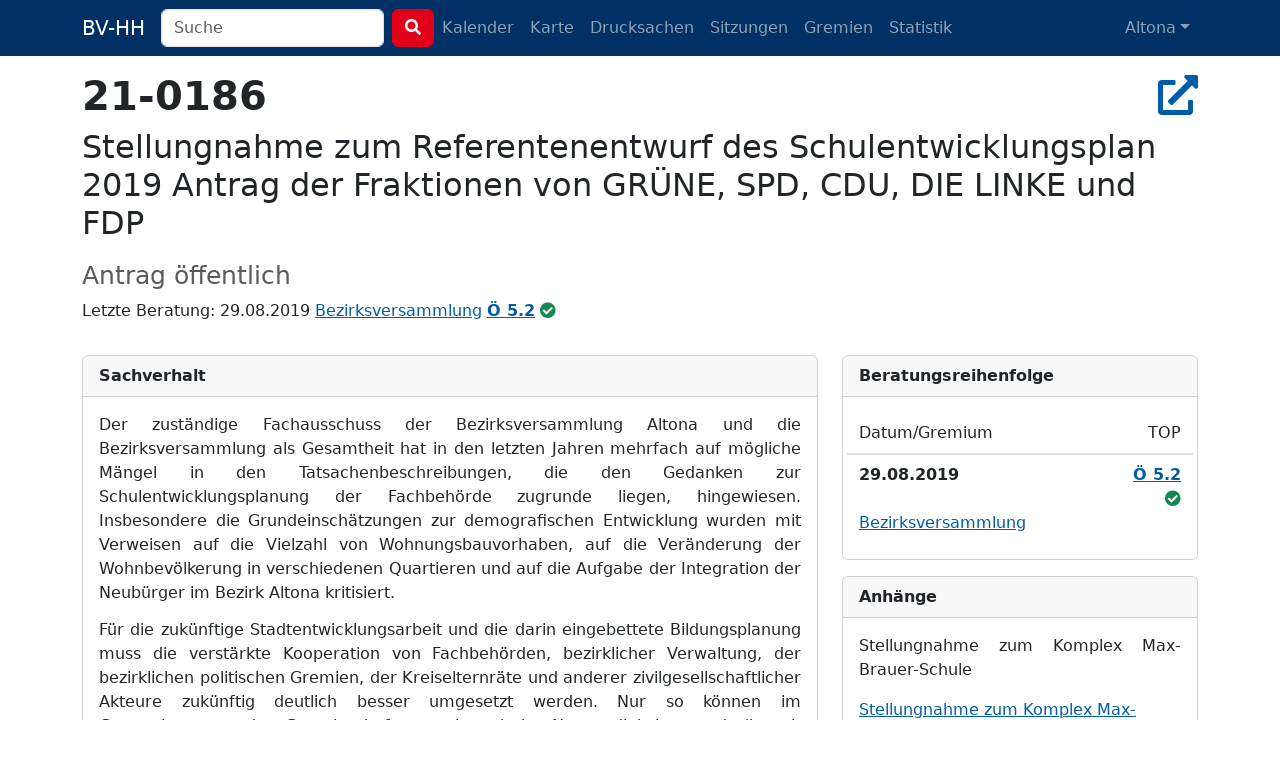

--- FILE ---
content_type: text/html; charset=utf-8
request_url: https://bv-hh.de/altona/documents/stellungnahme-zum-referentenentwurf-des-schulentwicklungsplan-2019-antrag-der-fraktionen-von-gruene-spd-cdu-die-linke-und-fdp-6682
body_size: 10524
content:
<!DOCTYPE html><html lang="de"><head><title>21-0186 - Stellungnahme zum Referentenentwurf des Schulen... - Altona</title><meta content="Der zuständige Fachausschuss der Bezirksversammlung Altona und die Bezirksversammlung als Gesamtheit hat in den letzten Jahren mehrfach auf möglich..." name="description" /><meta charset="utf-8" /><meta content="width=device-width, initial-scale=1, shrink-to-fit=no" name="viewport" /><meta name="csrf-param" content="authenticity_token" />
<meta name="csrf-token" content="eS9XXjpUtUt2Q6mMX1D0rzrKpCVktlZJxT4v67ZmPd_uV3rqpZe9btJo9TXjF1puTg--np4DZktPTr4E6gtn8A" /><link rel="stylesheet" href="/assets/legacy-129899ebb210318492e9dc5dc8ba0c2970ba49768a2c70827869a0d0d073cfbc.css" media="all" /><link rel="stylesheet" href="/assets/application-b124af1637a636113ef8ba4dcb275043565d7747c458aa8cd55136a37ec071c2.css" media="all" /><script src="/assets/legacy-f63b9da54780a1d7e5e6b22d205232d2b0b2de1e13a93c6d3acfcbfa28c831f9.js"></script><script type="importmap" data-turbo-track="reload">{
  "imports": {
    "application": "/assets/application-79028716a36604343903389e3ef353fa4ecd99b97b54eab9da59baa6d16a8e3f.js",
    "chartkick": "/assets/chartkick-8eb76e6cbdb540d495739fce84049fd038e59e7fd55c9e08e47b0b5a74b62db4.js",
    "Chart.bundle": "/assets/Chart.bundle-f9da773cb982870fc03e616b7bcbfcc56462d3b0188cd9e441f8d8398c7e9482.js",
    "bootstrap": "/assets/bootstrap.min-3389e8d94238c6aae57b91819279862a918c12e4596fd5a397c51f16df96057e.js",
    "@popperjs/core": "/assets/popper-003a40d80fd205e1fa00da117d5bdc19720ba330706eaa17f9ba9513fa502304.js",
    "@hotwired/turbo-rails": "/assets/turbo.min-3e48f1801baf343469811ff2c47889596fb8b7eb6d8fa63c4d81d0b94dc8c16d.js",
    "@hotwired/stimulus": "/assets/stimulus.min-dd364f16ec9504dfb72672295637a1c8838773b01c0b441bd41008124c407894.js",
    "@hotwired/stimulus-loading": "/assets/stimulus-loading-3576ce92b149ad5d6959438c6f291e2426c86df3b874c525b30faad51b0d96b3.js",
    "process": "/assets/process-0299157b7f243489b992de436aebc119d2715f618adbcafebc99b85a171acde7.js",
    "leaflet": "/assets/leaflet-1ff69389014a18c608b592e65d97e24f63d9582e02ab27d42386857456e36c8e.js",
    "leaflet.markercluster": "/assets/leaflet.markercluster-6259ca3472473a54498f3a8addf6579ccf50d2d7a6639917ad124c3b5a033086.js",
    "controllers/application": "/assets/controllers/application-368d98631bccbf2349e0d4f8269afb3fe9625118341966de054759d96ea86c7e.js",
    "controllers": "/assets/controllers/index-281c86b7ad1612bd967760cbd501c66fe8bda0dff0c11ef4b93cd940f3c1956b.js",
    "controllers/map_controller": "/assets/controllers/map_controller-7571e6fdb1d2eafe0a8d25225abc3cc28c086952714dd88ef57e54bf2aeb0422.js"
  }
}</script>
<link rel="modulepreload" href="/assets/application-79028716a36604343903389e3ef353fa4ecd99b97b54eab9da59baa6d16a8e3f.js">
<link rel="modulepreload" href="/assets/chartkick-8eb76e6cbdb540d495739fce84049fd038e59e7fd55c9e08e47b0b5a74b62db4.js">
<link rel="modulepreload" href="/assets/Chart.bundle-f9da773cb982870fc03e616b7bcbfcc56462d3b0188cd9e441f8d8398c7e9482.js">
<link rel="modulepreload" href="/assets/bootstrap.min-3389e8d94238c6aae57b91819279862a918c12e4596fd5a397c51f16df96057e.js">
<link rel="modulepreload" href="/assets/popper-003a40d80fd205e1fa00da117d5bdc19720ba330706eaa17f9ba9513fa502304.js">
<link rel="modulepreload" href="/assets/turbo.min-3e48f1801baf343469811ff2c47889596fb8b7eb6d8fa63c4d81d0b94dc8c16d.js">
<link rel="modulepreload" href="/assets/stimulus.min-dd364f16ec9504dfb72672295637a1c8838773b01c0b441bd41008124c407894.js">
<link rel="modulepreload" href="/assets/stimulus-loading-3576ce92b149ad5d6959438c6f291e2426c86df3b874c525b30faad51b0d96b3.js">
<link rel="modulepreload" href="/assets/process-0299157b7f243489b992de436aebc119d2715f618adbcafebc99b85a171acde7.js">
<link rel="modulepreload" href="/assets/leaflet-1ff69389014a18c608b592e65d97e24f63d9582e02ab27d42386857456e36c8e.js">
<link rel="modulepreload" href="/assets/leaflet.markercluster-6259ca3472473a54498f3a8addf6579ccf50d2d7a6639917ad124c3b5a033086.js">
<link rel="modulepreload" href="/assets/controllers/application-368d98631bccbf2349e0d4f8269afb3fe9625118341966de054759d96ea86c7e.js">
<link rel="modulepreload" href="/assets/controllers/index-281c86b7ad1612bd967760cbd501c66fe8bda0dff0c11ef4b93cd940f3c1956b.js">
<link rel="modulepreload" href="/assets/controllers/map_controller-7571e6fdb1d2eafe0a8d25225abc3cc28c086952714dd88ef57e54bf2aeb0422.js">
<script type="module">import "application"</script></head><body class="documents show"><nav class="navbar navbar-dark navbar-expand-md fixed-top"><div class="container-lg"><a class="navbar-brand d-md-none d-lg-inline" href="/altona">BV-HH</a><button class="navbar-toggler" data-bs-target="#navbarNavDropdown" data-bs-toggle="collapse" type="button"><span class="navbar-toggler-icon"></span></button><div class="collapse navbar-collapse" id="navbarNavDropdown"><form class="d-flex" action="/altona/search" accept-charset="UTF-8" method="get"><div class="me-2 d-inline-block"><input type="search" name="q" id="q" class="form-control search-input" placeholder="Suche" data-suggest-documents="/altona/documents/suggest?q=QUERY" data-suggest-minutes="/altona/agenda_items/suggest?q=QUERY" data-search="/altona/search?q=QUERY" autocomplete="off" /></div><button class="btn btn-primary my-2 my-sm-0" type="submit"><i class="fas fa-search"></i></button></form><ul class="navbar-nav me-auto"><li class="nav-item"><a class="nav-link" href="/altona/calendar">Kalender</a></li><li class="nav-item"><a class="nav-link" href="/altona/map">Karte</a></li><li class="nav-item"><a class="nav-link " href="/altona/documents">Drucksachen</a></li><li class="nav-item"><a class="nav-link " href="/altona/meetings">Sitzungen</a></li><li class="nav-item"><a class="nav-link " href="/altona/committees">Gremien</a></li><li class="nav-item"><a class="nav-link " href="/altona/statistics">Statistik</a></li></ul><ul class="navbar-nav"><li class="nav-item dropdown"><a aria-expanded="false" aria-haspopup="true" class="nav-link dropdown-toggle" data-bs-toggle="dropdown" id="navbarDropdownMenuLink" role="button">Altona</a><ul aria-labelledby="navbarDropdownMenuLink" class="dropdown-menu"><li><a class="dropdown-item" href="/hamburg-mitte">Hamburg-Mitte</a></li><li><a class="dropdown-item" href="/altona">Altona</a></li><li><a class="dropdown-item" href="/eimsbuettel">Eimsbüttel</a></li><li><a class="dropdown-item" href="/hamburg-nord">Hamburg-Nord</a></li><li><a class="dropdown-item" href="/wandsbek">Wandsbek</a></li><li><a class="dropdown-item" href="/bergedorf">Bergedorf</a></li><li><a class="dropdown-item" href="/harburg">Harburg</a></li></ul></li></ul></div></div></nav><div class="container py-4 mt-5"><h2 class="h1" title="Drucksache 21-0186"><strong>21-0186</strong><div class="float-end"><a target="_blank" title="In Allris öffnen" data-bs-toggle="tooltip" data-placement="bottom" rel="noopener" href="https://sitzungsdienst-altona.hamburg.de/bi/vo020.asp?VOLFDNR=1009105"><i class="fas fa-external-link-alt"></i></a></div></h2><h1 class="h2 text-break"><p>Stellungnahme zum Referentenentwurf des Schulentwicklungsplan 2019 Antrag der Fraktionen von GRÜNE, SPD, CDU, DIE LINKE und FDP</p></h1><h3 class="text-muted"><small>Antrag öffentlich</small></h3><p>Letzte Beratung: 29.08.2019 <a href="/altona/meetings/29-08-2019-sitzung-der-bezirksversammlung-581">Bezirksversammlung</a> <a title="Protokoll zu Ö 5.2" data-bs-toggle="tooltip" href="/altona/meetings/29-08-2019-sitzung-der-bezirksversammlung-581/protokoll#66983"><strong>Ö 5.2</strong></a> <a class="text-success" title="ungeändert beschlossen" data-bs-toggle="tooltip" href="/altona/meetings/29-08-2019-sitzung-der-bezirksversammlung-581/protokoll#66983"><i class="fas fa-check-circle"></i></a></p><div class="row"><div class="col-md-8"><div class="card mt-3"><div class="card-header fw-bold">Sachverhalt</div><div class="card-body"><p style="margin-top:0pt;margin-bottom:10pt;text-align:justify;"><span style="">Der zuständige Fachausschuss</span><span style=""> der Bezirksversammlung Altona und die Bezirksversammlung als Gesamtheit hat in den letzten Jahren mehrfach auf mögliche Mängel in den Tatsachenbeschreibungen, die den Gedanken zur Schulentwicklungsplanung der Fachbehörde zugrunde</span> <span style="">liegen, hingewiesen. Insbesondere die Grundeinschätzungen zur demografischen Entwicklung wurden mit Verweisen auf die Vielzahl von Wohnungsbauvorhaben, auf die Veränderung der Wohnbevölkerung in verschiedenen Quartieren und auf die Aufgabe der Integration der Neubürger im Bezirk Altona kritisiert. </span></p>
 
<p style="margin-top:0pt;margin-bottom:10pt;text-align:justify;"><span style="">Für die zukünftige Stadtentwicklungsarbeit und die darin eingebettete Bildungsplanung muss die verstärkte Kooperation von Fachbehörden, bezirklicher Verwaltung, der bezirklichen politischen Gremien, der Kreiselternräte und anderer zivilgesellschaftlicher Akteure zukünftig deutlich besser umgesetzt werden. Nur so können im Gesamtinteresse der Gemeinschaft organisatorische Notwendigkeiten und die mit ihnen einhergehenden bildungspolitischen Strukturentscheidungen in einem breiten Diskurs vorbereitet und in demokratischen Prozessen umgesetzt werden.</span></p>
 
<p style="margin-top:0pt;margin-bottom:10pt;text-align:justify;"><span style="">Fehlende Angaben zu folgenden Punkten machen insgesamt für diesen Referentenentwurf ein fundierte Analyse und Aussage zur zukünftig anzustrebenden Schulentwicklung für die Akteure im Bezirk schwierig: </span></p>
 
<p style="margin-top:0pt;margin-left:36pt;margin-bottom:0pt;text-indent:-18pt;text-align:justify;"><span style="">-</span> <span style="">K</span><span style="">eine konkrete Nennung von prognostizierten Schülerzahlen, demografischen Entwicklungen und tatsächlich errichteten und / oder schon geplanten Wohnungen</span></p>
 
<p style="margin-top:0pt;margin-left:36pt;margin-bottom:0pt;text-indent:-18pt;text-align:justify;"><span style="">-</span> <span style="">Berufs-, Sonderschulen und Regionale Bildung- und Beratungszentren sind nicht aufgeführt</span></p>
 
<p style="margin-top:0pt;margin-left:36pt;margin-bottom:0pt;text-indent:-18pt;text-align:justify;"><span style="">-</span> <span style="">Vorschul-, Alphabetisierung- und internationale Vorbereitungsklassen werden nicht aufgeführt</span></p>
 
<p style="margin-top:0pt;margin-left:36pt;margin-bottom:0pt;text-indent:-18pt;text-align:justify;"><span style="">-</span> <span style="">D</span><span style="">ie Bauvorhaben an den Schulstandorten werden weder in Größe oder Funktion benannt, noch mit einem zeitlichen Fertigstellungsdatum vorgestellt, auch bereits bestehende Baustellen und / oder Notwendigkeiten von Sanierung und Instandhaltungen werden nicht aufgeführt</span></p>
 
 
<p style="margin-top:0pt;margin-left:36pt;margin-bottom:0pt;text-indent:-18pt;text-align:justify;"><span style="">-</span> <span style="">D</span><span style="">ie Bezirksversammlung Altona erhält keine Kenntnis darüber, welche Schulen als Schwerpunktschulen gelten, welche Inklusions-Schwerpunkte sie haben, noch ob zusätzlicher Raum oder Flächen für diese Aufgabe vorgesehen sind</span></p>
 
<p style="margin-top:0pt;margin-left:36pt;margin-bottom:0pt;text-indent:-18pt;text-align:justify;"><span style="">-</span> <span style="">D</span><span style="">er neu geplante Schulstandort am Altonaer Asklepios-Klinikum hat vor Realisierung enorme Planungs-Hürden zu überwinden, weshalb die Umsetzung innerhalb der Gültigkeit eines Schulentwicklungsplanes unrealistisch erscheint</span></p>
 
<p style="margin-top:0pt;margin-left:36pt;margin-bottom:0pt;text-indent:-18pt;text-align:justify;"><span style="">-</span> <span style="">E</span><span style="">ine übersichtliche Vergleichbarkeit zu den Planzielen des letzten SEPL ist nahezu unmöglich, da keine Aussage darüber getroffen wird, in wieweit die damaligen Planziele bereits erreicht wurden oder bereits längst überschritten wurden.</span></p>
 
<p style="margin-top:0pt;margin-left:36pt;margin-bottom:0pt;text-indent:-18pt;text-align:justify;"><span style="">-</span> <span style="">Dennoch nimmt der Bezirk die Herausforderung an und gibt folgende Empfehlung  zu den Planungen im Einzelnen:</span></p>
 
<p style="margin-top:0pt;margin-bottom:10pt;text-align:justify;"><span style="font-weight:bold;">Region 4</span></p>
 
<p style="margin-top:0pt;margin-bottom:10pt;text-align:justify;"><span style="">Die Entwicklung der Schülerzahlen in der Region 4 geht von einer deutlichen Steigerung der Schülerzahlen aus. Die Erweiterung der Zügigkeit an vielen Standorten wird daher als notwendig angesehen. Bei der Loki-Schmidt-Schule und der Louise Schroeder Schule darf eine Fünfzügigkeit nicht überschritten werden.</span></p>
 
<p style="margin-top:0pt;margin-bottom:10pt;text-align:justify;"><span style="">Eine Erweiterung der Theodor-Haubach-Schule auf sieben Züge wird abgelehnt. Stattdessen sollte eine weitere neue Grundschule in der Mitte geplant werden und / oder ein neuer Grundschulstandort an der Max-Brauer-Allee 134 in der heutigen staatlichen Fachschule für Sozialpädagogik. Für diesen Standort (der bei steigendem Bedarf für sozialpädagogische Fachkräfte schon heute zu klein geworden ist) soll zeitnah geprüft werden, ob der Berufsschulstandort, zugunsten einer Nutzung für eine Grundschule, verlegt werden kann. </span></p>
 
<p style="margin-top:0pt;margin-bottom:10pt;text-align:justify;"><span style="">In der Max-Brauer-Schule sollten die Zügigkeiten in der Grundschule von fünf Parallelklassen und in der Sekundarstufe von sechs Parallelklassen nicht überstiegen werden*. Des</span><span style=""> W</span><span style="">eiteren verweisen wir auf die Stellungnahme der ehemaligen Schulleitungen und Elternräte der Max-Brauer- Schule (siehe Anlage). </span></p>
 
<p style="margin-top:0pt;margin-bottom:10pt;text-align:justify;"><span style="">Am Schulstandort der Eckernförder Straße wird eine weiterführende Schule mit angegliederter Grundschule (Langform) befürwortet**. Auf dem Gelände „VIVO“ soll ebenfalls eine weiterführende Schule gegründet werden. Hier soll ebenfalls die Möglichkeit einer sog. Langform geprüft werden. Ferner muss das Grundstück Bahrenfelder Straße 250 (ehemals Fernmeldeamt) als Schulfläche gesichert werden. </span></p>
 
<p style="margin-top:0pt;margin-bottom:10pt;text-align:justify;"><span style="">Neben den in entfernterer Zukunft wirksam werdenden Standortvorschlägen wie</span><span style=""> </span><span style="">beispielsweise dem Quartier um das AK Altona oder dem neuen Quartier am Altonaer Volkspark sind im Altonaer Ballungsraum alle bestehenden Schulflächen zu sichern und neue Flächen durch Ankauf vorzuhalten.</span><span style=""> </span><span style="">Der Standort Gasstraße sollte erneut ebenso wie die Fläche Othmarscher Kirchenweg als mögliche Schulfläche geprüft werden. Die Flächen der Katholischen Schulen an der Eulenstraße und am Dohrnweg sind ebenfalls für schulische Nutzungen zu sichern.</span><span style=""> </span></p>
 
<p style="margin-top:0pt;margin-bottom:10pt;text-align:justify;"><span style="font-weight:bold;">Region 5 </span></p>
 
<p style="margin-top:0pt;margin-bottom:10pt;text-align:justify;"><span style="">Die Entwicklung der Schülerzahlen in der Region 5 wird perspektivisch um 15 % steigen, wie im Referentenentwurf prognostiziert wird.</span><span style=""> </span><span style="">Es wird daher vorgeschlagen einen neuen, gr</span><span style="">öß</span><span style="">eren Standort f</span><span style="">ü</span><span style="">r 3-4 Z</span><span style="">ü</span><span style="">ge f</span><span style="">ü</span><span style="">r die Grundschule Luruper Hauptstra</span><span style="">ß</span><span style="">e zu suchen. </span></p>
 
<p style="margin-top:0pt;margin-bottom:10pt;text-align:justify;"><span style="">Die nah beieinander liegenden Stadtteilschulen Luruper Hauptstraße und Geschwister-Scholl- Stadtteilschule sollen jeweils eine eigene Oberstufe im Haus führen können und Fläche für Kapazitätserweiterungen vorhalten (unabhängig von möglichen sonstigen Kooperationen). Die Stadtteilschule Lurup erhält durch den Wegzug der Grundschule zusätzliche Flächen. Für den Schulstandort Luruper Hauptstraße sollten notwendige Erweiterungsflächen dadurch gesichert werden, dass endgültig davon abgesehen wird, einen Teil des früheren Sportgeländes des SV Lurup für den Bau von mehreren Einfamilienhäusern zu veräußern.</span></p>
 
<p style="margin-top:0pt;margin-bottom:10pt;text-align:justify;"><span style="">Die Gebäudeausstattung der Fridtjof-Nansen-Schule am Standort Fahrenort ist durch Umbau bestehender Gebäudeteile oder Errichtung einer weiteren Halle, zusätzlich zu der geplanten Sporthalle, deutlich zu verbessern. Angesichts steigender Schülerzahlen ist ein zeitgemäßer Aula-Bau dringend erforderlich, um schulische Veranstaltungen der Schüler*innen beider Standorte der Fridtjof-Nansen-Schule - Swatten Weg und Fahrenort - gemeinsam durchführen zu können. </span></p>
 
<p style="margin-top:0pt;margin-bottom:0pt;text-align:justify;"><span style="font-weight:bold;">Region 6 </span></p>
<p style="margin-top:0pt;margin-bottom:10pt;text-align:justify;"><span style="">Die Entwicklung der Schülerzahlen in Region 6 wird kurzfristig moderat steigen und sich auf die Stadtteile Rissen und Sülldorf konzentrieren, wie im Referentenentwurf dargestellt. Die Bebauung der Magistralen Osdorfer Landstraße und Luruper Hauptstraße wird aber in den kommenden Jahren mittelfristig enorm zunehmen und daher in dieser Planung mit zu bedenken sein. Die Bezirksversammlung Altona schlägt daher vor für dieses Plangebiet (zwischen Campus Rissen, Stadtteilschule Blankenese, Stadtteilschule Flottbek und Geschwister-Scholl- Stadtteilschule) einen neuen Standort für eine weiterführende Schule, einer Stadtteilschule, zu suchen. </span></p>
 
<p style="margin-top:0pt;margin-bottom:10pt;text-align:justify;"><span style="">Diesem Gedanken folgend wird eine weniger umfängliche Erweiterung des Campus Rissen notwendig sein, was sich aus Platzgründen sowieso schon heute als schwierig erweist. Die weitere Erhöhung der Zügigkeit der Stadtteilschule Blankenese, die dort auf Widerstand stößt, kann ebenfalls entfallen. Am Campus Rissen könnte dann lediglich das Gymnasium in seiner Zügigkeit erhöht werden, was wiederum eine Aufstockung des Gymnasiums Blankenese überflüssig macht, was an dortiger Stelle seinerseits auf sehr große Schwierigkeiten baulicher Art stößt. </span></p>
 
<p style="margin-top:0pt;margin-bottom:10pt;text-align:justify;"><span style="">Die Stadtteilschule Flottbek soll eine eigene Oberstufe bekommen, um als vollwertige Stadtteilschule endlich den entsprechenden Stellenwert in der Region zu bekommen.</span></p>
 
<p style="margin-top:0pt;margin-bottom:10pt;text-align:justify;"><span style="">Die Grundschule Iserbarg soll als Schwerpunktschule nicht in seiner Zügigkeit erhöht werden. Eine besondere Raumausstattung und Platz in der Freifläche ist für diese Schule unerlässlich. Die zu erwartenden Schüler in Rissen werden eher im Raum der Schule Marschweg erwartet, insofern erscheint eine Erhöhung der Zügigkeit dort sinnvoller. </span></p>
 
<p style="margin-top:0pt;margin-bottom:0pt;text-align:justify;"><span style="font-weight:bold;">Region 7 </span></p>
<p style="margin-top:0pt;margin-bottom:10pt;text-align:justify;"><span style="">Die Bezirksversammlung Altona sieht die angelegte zu erwartende Schülerzahl als zu gering bemessen an, da in der Entwicklungsplanung des Wohnungsbau in der Region 7 u.a. die Magistralenstrategie nicht ausreichend einbezogen wurde, sowie in den nächsten Jahren zu erwarten ist, dass in der Region ein Generationenwechsel vollzogen wird. </span></p>
 
<p style="margin-top:0pt;margin-bottom:10pt;text-align:justify;"><span style="font-weight:bold;">Zusammenfassung der wesentlichen Eckpunkte: </span></p>
 
<p style="margin-top:0pt;margin-bottom:10pt;text-align:justify;"><span style="">Die Bezirksversammlung Altona nimmt den Auftrag eine zukunftsfähige Stadtentwicklung zu planen ernst und hat sich darum intensiv mit dem vorliegenden Referentenentwurf befasst**. In Altona wird dagegen das gut bewährte Modell der Langformschule alternativ dazu präferiert. </span></p>
 
<p style="margin-top:0pt;margin-bottom:10pt;text-align:justify;"><span style="">Den im Plan vorgeschlagenen Neugründungen wird zugestimmt, für den Großraum Iserbrook wird darüber hinaus ein zusätzlicher neuer Stadtteilschulstandort für notwendig erachtet. Im Kerngebiet wird die Fläche der Fachschule für Pädagogik an der Max-Brauer-Allee134 als zusätzlicher Grundschulstandort vorgeschlagen. Diese Maßnahme müsste natürlich mit den Entwicklungsplanungen des HIBB abgestimmt werden. Beide zusätzlichen Schulstandorte würden eine unmäßige Aufstockung benachbarter bestehender Schulen vermeiden helfen. Generell gilt, dass bei allen Schulstandorten die Außenflächen groß genug und altersgerecht gestaltet werden, sowie ausreichend Sportflächen, Flächen für den Ganztag und zur Umsetzung der Inklusion, sowie Fach- und Verwaltungsräume zur Verfügung gestellt werden müssen. </span></p>
 
<p style="margin-top:0pt;margin-bottom:10pt;text-align:justify;"><span style="">Es wird dringend empfohlen, dass unter der Federführung des Bezirksamts Altona, regelmäßige Koordinierungsgespräche zwischen BSB, SBH und Bezirksamt durchgeführt werden. Auf Seiten des Bezirksamts müssen hier regelhaft die Fachamtsleitungen Soziales und Jugend und Bauen und Wohnen sowie die zuständigen Mitarbeiterinnen und Mitarbeiter der integrierten Stadteilentwicklung aus den Bereichen Bildung, Integration und Sport einbezogen werden. Die Diskussionsinhalte sind den zuständigen Fachausschüssen der BV zeitnah zur Kenntnis zur geben. </span></p>
 
<p style="margin-top:0pt;margin-bottom:0pt;text-align:justify;"><span style="">Im Bezirksamt ist zusätzlich für die Suche und Sicherung von neuen Schulflächen eine gesonderte Stelle einzurichten, die die Koordination zwischen Finanzbehörde, Schulbehörde und Bezirksamt übernimmt. Ein Zuständigkeits-Vakuum beim Thema „Sicherung von Schulstandorten“ wie in der Vergangenheit darf sich nicht wiederholen. </span></p>
 
<p style="margin-top:0pt;margin-bottom:10pt;text-align:justify;"><span style="">*Minderheitenvotum CDU, FDP und </span><span style="">DIE LINKE</span><span style=""> die Zügigkeit der Max-Brauer-Grundschule soll drei Züge nicht übersteigen.</span></p>
 
<p style="margin-top:0pt;margin-bottom:10pt;text-align:justify;"><span style="">**Mind</span><span style="">erheitenvotum CDU, FDP und DIE LINKE</span><span style="">: Am Standort Eckernförderstraße, sowie an anderen Standorten wird eine Campus-Lösung abgelehnt.</span></p>
 
 </div></div></div><div class="col-md-4"><div class="card mt-3"><div class="card-header fw-bold">Bera&shy;tungs&shy;reihen&shy;folge</div><div class="card-body"><div class="row"><div class="col-9 border-bottom py-2">Datum/Gremium</div><div class="col-3 border-bottom py-2 text-end">TOP</div></div><div class="row py-2 border-top"><div class="col-9 fw-bold">29.08.2019</div><div class="col-3 text-end"><a title="Protokoll zu Ö 5.2" data-bs-toggle="tooltip" href="/altona/meetings/29-08-2019-sitzung-der-bezirksversammlung-581/protokoll#66983"><strong>Ö 5.2</strong></a> <a class="text-success" title="ungeändert beschlossen" data-bs-toggle="tooltip" href="/altona/meetings/29-08-2019-sitzung-der-bezirksversammlung-581/protokoll#66983"><i class="fas fa-check-circle"></i></a></div><div class="col col-12"><a href="/altona/meetings/29-08-2019-sitzung-der-bezirksversammlung-581">Bezirksversammlung</a></div></div></div></div><div class="card mt-3"><div class="card-header fw-bold">Anhänge</div><div class="card-body"> 
<p style="margin-top:0pt;margin-bottom:10pt;text-align:justify;"><span style="">Stellungnahme zum Komplex Max-Brauer-Schule </span></p>
 
 <div class="mt-3"><a target="_blank" href="/rails/active_storage/blobs/redirect/eyJfcmFpbHMiOnsiZGF0YSI6MjA5NSwicHVyIjoiYmxvYl9pZCJ9fQ==--b1b716a5ea84981ce0ab53928e517222d79f901e/StellungnahmezumKomplexMax-Brauer-Schule.pdf?disposition=inline&amp;district=altona">Stellungnahme zum Komplex Max-Brauer-Schule</a><br /></div></div></div><div class="card mt-3"><div class="card-header fw-bold">Lokalisation <span class="badge text-bg-warning float-end">Beta</span></div><div class="card-body"><a href="/altona/locations/max-brauer-allee-26"><span class="badge text-bg-secondary" data-bs-title="Max-Brauer-Allee, Altona, Deutschland" data-bs-toggle="tooltip">Max-Brauer-Allee</span></a> <a href="/altona/locations/eckernfoerder-str-734"><span class="badge text-bg-secondary" data-bs-title="Eckernförder Str., 22769 Altona, Deutschland" data-bs-toggle="tooltip">Eckernförder Str.</span></a> <a href="/altona/locations/bahrenfelder-str-484"><span class="badge text-bg-secondary" data-bs-title="Bahrenfelder Str., Altona, Deutschland" data-bs-toggle="tooltip">Bahrenfelder Str.</span></a> <a href="/altona/locations/gasstrasse-313"><span class="badge text-bg-secondary" data-bs-title="Gasstraße, 22761 Altona, Deutschland" data-bs-toggle="tooltip">Gasstraße</span></a> <a href="/altona/locations/eulenstrasse-505"><span class="badge text-bg-secondary" data-bs-title="Eulenstraße, Altona, Deutschland" data-bs-toggle="tooltip">Eulenstraße</span></a> <a href="/altona/locations/hauptstrasse-493"><span class="badge text-bg-secondary" data-bs-title="Hauptstraße, 22869 Schenefeld, Deutschland" data-bs-toggle="tooltip">Hauptstraße</span></a> <a href="/altona/locations/luruper-hauptstrasse-48"><span class="badge text-bg-secondary" data-bs-title="Luruper Hauptstraße, Hamburg, Deutschland" data-bs-toggle="tooltip">Luruper Hauptstraße</span></a> <a href="/altona/locations/swatten-weg-284"><span class="badge text-bg-secondary" data-bs-title="Swatten Weg, Deutschland" data-bs-toggle="tooltip">Swatten Weg</span></a> <a href="/altona/locations/suelldorf-186"><span class="badge text-bg-secondary" data-bs-title="Sülldorf, Altona, Deutschland" data-bs-toggle="tooltip">Sülldorf</span></a> <a href="/altona/locations/osdorfer-landstrasse-359"><span class="badge text-bg-secondary" data-bs-title="Osdorfer Landstraße, Altona, Deutschland" data-bs-toggle="tooltip">Osdorfer Landstraße</span></a> <p class="small text-secondary mt-3">Die Erkennung von Orten anhand des Textes der Drucksache kann ungenau sein. Es ist daher möglich, das Orte
gar nicht oder falsch erkannt werden.</p></div></div></div></div><script type="application/ld+json">{"@context":"http://schema.org","@type":"Article","mainEntityOfPage":{"@type":"WebPage","@id":"https://bv-hh.de/altona/documents/stellungnahme-zum-referentenentwurf-des-schulentwicklungsplan-2019-antrag-der-fraktionen-von-gruene-spd-cdu-die-linke-und-fdp-6682"},"headline":"Stellungnahme zum Referentenentwurf des Schulentwicklungsplan 2019 Antrag der Fraktionen von GRÜNE, SPD, CDU, DIE LINKE und FDP","image":[],"articleBody":"Der zuständige Fachausschuss der Bezirksversammlung Altona und die Bezirksversammlung als Gesamtheit hat in den letzten Jahren mehrfach auf mögliche Mängel in den Tatsachenbeschreibungen, die den Gedanken zur Schulentwicklungsplanung der Fachbehörde zugrunde liegen, hingewiesen. Insbesondere die Grundeinschätzungen zur demografischen Entwicklung wurden mit Verweisen auf die Vielzahl von Wohnungsbauvorhaben, auf die Veränderung der Wohnbevölkerung in verschiedenen Quartieren und auf die Aufgabe der Integration der Neubürger im Bezirk Altona kritisiert. Für die zukünftige Stadtentwicklungsarbeit und die darin eingebettete Bildungsplanung muss die verstärkte Kooperation von Fachbehörden, bezirklicher Verwaltung, der bezirklichen politischen Gremien, der Kreiselternräte und anderer zivilgesellschaftlicher Akteure zukünftig deutlich besser umgesetzt werden. Nur so können im Gesamtinteresse der Gemeinschaft organisatorische Notwendigkeiten und die mit ihnen einhergehenden bildungspolitischen Strukturentscheidungen in einem breiten Diskurs vorbereitet und in demokratischen Prozessen umgesetzt werden. Fehlende Angaben zu folgenden Punkten machen insgesamt für diesen Referentenentwurf ein fundierte Analyse und Aussage zur zukünftig anzustrebenden Schulentwicklung für die Akteure im Bezirk schwierig: - Keine konkrete Nennung von prognostizierten Schülerzahlen, demografischen Entwicklungen und tatsächlich errichteten und / oder schon geplanten Wohnungen - Berufs-, Sonderschulen und Regionale Bildung- und Beratungszentren sind nicht aufgeführt - Vorschul-, Alphabetisierung- und internationale Vorbereitungsklassen werden nicht aufgeführt - Die Bauvorhaben an den Schulstandorten werden weder in Größe oder Funktion benannt, noch mit einem zeitlichen Fertigstellungsdatum vorgestellt, auch bereits bestehende Baustellen und / oder Notwendigkeiten von Sanierung und Instandhaltungen werden nicht aufgeführt - Die Bezirksversammlung Altona erhält keine Kenntnis darüber, welche Schulen als Schwerpunktschulen gelten, welche Inklusions-Schwerpunkte sie haben, noch ob zusätzlicher Raum oder Flächen für diese Aufgabe vorgesehen sind - Der neu geplante Schulstandort am Altonaer Asklepios-Klinikum hat vor Realisierung enorme Planungs-Hürden zu überwinden, weshalb die Umsetzung innerhalb der Gültigkeit eines Schulentwicklungsplanes unrealistisch erscheint - Eine übersichtliche Vergleichbarkeit zu den Planzielen des letzten SEPL ist nahezu unmöglich, da keine Aussage darüber getroffen wird, in wieweit die damaligen Planziele bereits erreicht wurden oder bereits längst überschritten wurden. - Dennoch nimmt der Bezirk die Herausforderung an und gibt folgende Empfehlung zu den Planungen im Einzelnen: Region 4 Die Entwicklung der Schülerzahlen in der Region 4 geht von einer deutlichen Steigerung der Schülerzahlen aus. Die Erweiterung der Zügigkeit an vielen Standorten wird daher als notwendig angesehen. Bei der Loki-Schmidt-Schule und der Louise Schroeder Schule darf eine Fünfzügigkeit nicht überschritten werden. Eine Erweiterung der Theodor-Haubach-Schule auf sieben Züge wird abgelehnt. Stattdessen sollte eine weitere neue Grundschule in der Mitte geplant werden und / oder ein neuer Grundschulstandort an der Max-Brauer-Allee 134 in der heutigen staatlichen Fachschule für Sozialpädagogik. Für diesen Standort (der bei steigendem Bedarf für sozialpädagogische Fachkräfte schon heute zu klein geworden ist) soll zeitnah geprüft werden, ob der Berufsschulstandort, zugunsten einer Nutzung für eine Grundschule, verlegt werden kann. In der Max-Brauer-Schule sollten die Zügigkeiten in der Grundschule von fünf Parallelklassen und in der Sekundarstufe von sechs Parallelklassen nicht überstiegen werden*. Des Weiteren verweisen wir auf die Stellungnahme der ehemaligen Schulleitungen und Elternräte der Max-Brauer- Schule (siehe Anlage). Am Schulstandort der Eckernförder Straße wird eine weiterführende Schule mit angegliederter Grundschule (Langform) befürwortet**. Auf dem Gelände „VIVO“ soll ebenfalls eine weiterführende Schule gegründet werden. Hier soll ebenfalls die Möglichkeit einer sog. Langform geprüft werden. Ferner muss das Grundstück Bahrenfelder Straße 250 (ehemals Fernmeldeamt) als Schulfläche gesichert werden. Neben den in entfernterer Zukunft wirksam werdenden Standortvorschlägen wie beispielsweise dem Quartier um das AK Altona oder dem neuen Quartier am Altonaer Volkspark sind im Altonaer Ballungsraum alle bestehenden Schulflächen zu sichern und neue Flächen durch Ankauf vorzuhalten. Der Standort Gasstraße sollte erneut ebenso wie die Fläche Othmarscher Kirchenweg als mögliche Schulfläche geprüft werden. Die Flächen der Katholischen Schulen an der Eulenstraße und am Dohrnweg sind ebenfalls für schulische Nutzungen zu sichern. Region 5 Die Entwicklung der Schülerzahlen in der Region 5 wird perspektivisch um 15 % steigen, wie im Referentenentwurf prognostiziert wird. Es wird daher vorgeschlagen einen neuen, größeren Standort für 3-4 Züge für die Grundschule Luruper Hauptstraße zu suchen. Die nah beieinander liegenden Stadtteilschulen Luruper Hauptstraße und Geschwister-Scholl- Stadtteilschule sollen jeweils eine eigene Oberstufe im Haus führen können und Fläche für Kapazitätserweiterungen vorhalten (unabhängig von möglichen sonstigen Kooperationen). Die Stadtteilschule Lurup erhält durch den Wegzug der Grundschule zusätzliche Flächen. Für den Schulstandort Luruper Hauptstraße sollten notwendige Erweiterungsflächen dadurch gesichert werden, dass endgültig davon abgesehen wird, einen Teil des früheren Sportgeländes des SV Lurup für den Bau von mehreren Einfamilienhäusern zu veräußern. Die Gebäudeausstattung der Fridtjof-Nansen-Schule am Standort Fahrenort ist durch Umbau bestehender Gebäudeteile oder Errichtung einer weiteren Halle, zusätzlich zu der geplanten Sporthalle, deutlich zu verbessern. Angesichts steigender Schülerzahlen ist ein zeitgemäßer Aula-Bau dringend erforderlich, um schulische Veranstaltungen der Schüler*innen beider Standorte der Fridtjof-Nansen-Schule - Swatten Weg und Fahrenort - gemeinsam durchführen zu können. Region 6 Die Entwicklung der Schülerzahlen in Region 6 wird kurzfristig moderat steigen und sich auf die Stadtteile Rissen und Sülldorf konzentrieren, wie im Referentenentwurf dargestellt. Die Bebauung der Magistralen Osdorfer Landstraße und Luruper Hauptstraße wird aber in den kommenden Jahren mittelfristig enorm zunehmen und daher in dieser Planung mit zu bedenken sein. Die Bezirksversammlung Altona schlägt daher vor für dieses Plangebiet (zwischen Campus Rissen, Stadtteilschule Blankenese, Stadtteilschule Flottbek und Geschwister-Scholl- Stadtteilschule) einen neuen Standort für eine weiterführende Schule, einer Stadtteilschule, zu suchen. Diesem Gedanken folgend wird eine weniger umfängliche Erweiterung des Campus Rissen notwendig sein, was sich aus Platzgründen sowieso schon heute als schwierig erweist. Die weitere Erhöhung der Zügigkeit der Stadtteilschule Blankenese, die dort auf Widerstand stößt, kann ebenfalls entfallen. Am Campus Rissen könnte dann lediglich das Gymnasium in seiner Zügigkeit erhöht werden, was wiederum eine Aufstockung des Gymnasiums Blankenese überflüssig macht, was an dortiger Stelle seinerseits auf sehr große Schwierigkeiten baulicher Art stößt. Die Stadtteilschule Flottbek soll eine eigene Oberstufe bekommen, um als vollwertige Stadtteilschule endlich den entsprechenden Stellenwert in der Region zu bekommen. Die Grundschule Iserbarg soll als Schwerpunktschule nicht in seiner Zügigkeit erhöht werden. Eine besondere Raumausstattung und Platz in der Freifläche ist für diese Schule unerlässlich. Die zu erwartenden Schüler in Rissen werden eher im Raum der Schule Marschweg erwartet, insofern erscheint eine Erhöhung der Zügigkeit dort sinnvoller. Region 7 Die Bezirksversammlung Altona sieht die angelegte zu erwartende Schülerzahl als zu gering bemessen an, da in der Entwicklungsplanung des Wohnungsbau in der Region 7 u.a. die Magistralenstrategie nicht ausreichend einbezogen wurde, sowie in den nächsten Jahren zu erwarten ist, dass in der Region ein Generationenwechsel vollzogen wird. Zusammenfassung der wesentlichen Eckpunkte: Die Bezirksversammlung Altona nimmt den Auftrag eine zukunftsfähige Stadtentwicklung zu planen ernst und hat sich darum intensiv mit dem vorliegenden Referentenentwurf befasst**. In Altona wird dagegen das gut bewährte Modell der Langformschule alternativ dazu präferiert. Den im Plan vorgeschlagenen Neugründungen wird zugestimmt, für den Großraum Iserbrook wird darüber hinaus ein zusätzlicher neuer Stadtteilschulstandort für notwendig erachtet. Im Kerngebiet wird die Fläche der Fachschule für Pädagogik an der Max-Brauer-Allee134 als zusätzlicher Grundschulstandort vorgeschlagen. Diese Maßnahme müsste natürlich mit den Entwicklungsplanungen des HIBB abgestimmt werden. Beide zusätzlichen Schulstandorte würden eine unmäßige Aufstockung benachbarter bestehender Schulen vermeiden helfen. Generell gilt, dass bei allen Schulstandorten die Außenflächen groß genug und altersgerecht gestaltet werden, sowie ausreichend Sportflächen, Flächen für den Ganztag und zur Umsetzung der Inklusion, sowie Fach- und Verwaltungsräume zur Verfügung gestellt werden müssen. Es wird dringend empfohlen, dass unter der Federführung des Bezirksamts Altona, regelmäßige Koordinierungsgespräche zwischen BSB, SBH und Bezirksamt durchgeführt werden. Auf Seiten des Bezirksamts müssen hier regelhaft die Fachamtsleitungen Soziales und Jugend und Bauen und Wohnen sowie die zuständigen Mitarbeiterinnen und Mitarbeiter der integrierten Stadteilentwicklung aus den Bereichen Bildung, Integration und Sport einbezogen werden. Die Diskussionsinhalte sind den zuständigen Fachausschüssen der BV zeitnah zur Kenntnis zur geben. Im Bezirksamt ist zusätzlich für die Suche und Sicherung von neuen Schulflächen eine gesonderte Stelle einzurichten, die die Koordination zwischen Finanzbehörde, Schulbehörde und Bezirksamt übernimmt. Ein Zuständigkeits-Vakuum beim Thema „Sicherung von Schulstandorten“ wie in der Vergangenheit darf sich nicht wiederholen. *Minderheitenvotum CDU, FDP und DIE LINKE die Zügigkeit der Max-Brauer-Grundschule soll drei Züge nicht übersteigen. **Minderheitenvotum CDU, FDP und DIE LINKE: Am Standort Eckernförderstraße, sowie an anderen Standorten wird eine Campus-Lösung abgelehnt.","articleSection":"Altona","datePublished":"2021-01-09T22:01:46Z","dateModified":"2024-11-23T15:46:31Z","publisher":{"@type":"Organization","name":"Bezirksversammlung Altona"},"isAccessibleForFree":"True","description":"Der zuständige Fachausschuss der Bezirksversammlung Altona und die Bezirksversammlung als Gesamtheit hat in den letzten Jahren mehrfach auf mögliche Mängel in den Tatsachenbeschreibungen, die den G..."}</script></div><footer><div class="container py-5 border-top text-secondary"><div class="float-end"><p><a class="px-1 text-reset" href="/about">Was soll das Ganze?</a><a class="px-1 text-reset" href="/transparency">Transparenz</a> <a class="px-1 text-reset" href="/mcp">MCP</a> <a class="px-1 text-reset" href="/privacy">Datenschutz</a> <a class="px-1 text-reset" href="/imprint">Impressum</a></p><p class="text-end px-1"><small>Version 486914798e</small></p></div><p>Anmerkungen & Ideen? Auf <strong><a class="text-secondary" href="https://github.com/bv-hh/bv-hh">GitHub</a></strong> mitarbeiten! </p><p><small>Hosting gesponsert von: <a href="https://www.fortytools.com/software-fuer-gebaeudereinigung">Gebäudereiniger Software Fortytools</a></small></p></div></footer></body></html>